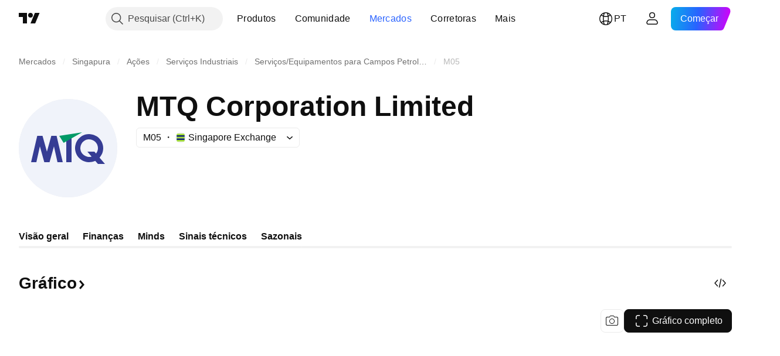

--- FILE ---
content_type: text/css; charset=utf-8
request_url: https://static.tradingview.com/static/bundles/39394.1f12e32e6d4c4b83fe10.css
body_size: 958
content:
[data-theme=light]{--_0-QZCr:var(--color-cold-gray-550)}[data-theme=dark]{--_0-QZCr:var(--color-cold-gray-450)}.tv-market-status__dot{border-radius:50%;display:inline-block;height:4px;vertical-align:middle;width:4px}.tv-market-status--pre-market{color:var(--color-tan-orange-500)}.tv-market-status--pre-market .tv-market-status__dot{background-color:var(--color-tan-orange-500)}.tv-market-status--post-market{color:var(--color-tv-blue-400)}.tv-market-status--post-market .tv-market-status__dot{background-color:var(--color-tv-blue-400)}.tv-market-status--market{color:var(--color-minty-green-300)}.tv-market-status--market .tv-market-status__dot{background-color:var(--color-minty-green-300)}.tv-market-status--out-of-session{color:var(--color-cold-gray-400)}.tv-market-status--out-of-session .tv-market-status__dot{background-color:var(--color-cold-gray-400)}.tv-market-status--invalid{color:var(--color-ripe-red-500)}.tv-market-status--invalid .tv-market-status__dot{background-color:var(--color-ripe-red-500)}.tv-market-status--replay{color:var(--color-replay-data-mode)}.tv-market-status--replay .tv-market-status__dot{background-color:var(--color-replay-data-mode)}.tv-market-status--holiday{color:var(--color-cold-gray-400)}.tv-market-status--holiday .tv-market-status__dot{background-color:var(--color-cold-gray-400)}.tv-market-status--delisted{color:var(--color-danger-active)}.tv-market-status--delisted .tv-market-status__dot{background-color:var(--color-danger-active)}.tv-market-status--out-of-session__withIcon{height:18px;margin-left:4px;width:18px}@media (any-hover:hover){.tv-market-status--out-of-session__withIcon:hover:after{background-color:var(--_0-QZCr)}}.tv-market-status--out-of-session__withIcon:after{border-radius:6px;content:"";display:block;height:18px;opacity:15%;position:absolute;width:18px}.tv-market-status--out-of-session__withIcon .tv-market-status__icon{background-color:var(--_0-QZCr);display:block;height:18px;-webkit-mask:url(market-close.d025e87100199c1bc7af.svg);mask:url(market-close.d025e87100199c1bc7af.svg);-webkit-mask-position:center;mask-position:center;-webkit-mask-size:cover;mask-size:cover;position:relative;width:18px}.tv-market-status--pre-market__withIcon{height:18px;margin-left:4px;width:18px}@media (any-hover:hover){.tv-market-status--pre-market__withIcon:hover:after{background-color:var(--color-tan-orange-600)}}.tv-market-status--pre-market__withIcon:after{border-radius:6px;content:"";display:block;height:18px;opacity:15%;position:absolute;width:18px}.tv-market-status--pre-market__withIcon .tv-market-status__icon{background-color:var(--color-tan-orange-600);display:block;height:18px;-webkit-mask:url(market-pre.7d37dcca234833d12c43.svg);mask:url(market-pre.7d37dcca234833d12c43.svg);-webkit-mask-position:center;mask-position:center;-webkit-mask-size:cover;mask-size:cover;position:relative;width:18px}.tv-market-status--post-market__withIcon{height:18px;margin-left:4px;width:18px}@media (any-hover:hover){.tv-market-status--post-market__withIcon:hover:after{background-color:var(--color-tv-blue-500)}}.tv-market-status--post-market__withIcon:after{border-radius:6px;content:"";display:block;height:18px;opacity:15%;position:absolute;width:18px}.tv-market-status--post-market__withIcon .tv-market-status__icon{background-color:var(--color-tv-blue-500);display:block;height:18px;-webkit-mask:url(market-post.9f2c5bfda9405a291f90.svg);mask:url(market-post.9f2c5bfda9405a291f90.svg);-webkit-mask-position:center;mask-position:center;-webkit-mask-size:cover;mask-size:cover;position:relative;width:18px}.tv-market-status--holiday__withIcon{height:18px;margin-left:4px;width:18px}@media (any-hover:hover){.tv-market-status--holiday__withIcon:hover:after{background-color:var(--_0-QZCr)}}.tv-market-status--holiday__withIcon:after{border-radius:6px;content:"";display:block;height:18px;opacity:15%;position:absolute;width:18px}.tv-market-status--holiday__withIcon .tv-market-status__icon{background-color:var(--_0-QZCr);display:block;height:18px;-webkit-mask:url(market-holiday.43ca33d690939b939786.svg);mask:url(market-holiday.43ca33d690939b939786.svg);-webkit-mask-position:center;mask-position:center;-webkit-mask-size:cover;mask-size:cover;position:relative;width:18px}.tv-market-status--delisted__withIcon{height:18px;margin-left:4px;width:18px}@media (any-hover:hover){.tv-market-status--delisted__withIcon:hover:after{background-color:var(--color-danger-active)}}.tv-market-status--delisted__withIcon:after{border-radius:6px;content:"";display:block;height:18px;opacity:15%;position:absolute;width:18px}.tv-market-status--delisted__withIcon .tv-market-status__icon{background-color:var(--color-danger-active);display:block;height:18px;-webkit-mask:url(delisted-mobile.4d26a2d7c431dffe94ed.svg);mask:url(delisted-mobile.4d26a2d7c431dffe94ed.svg);-webkit-mask-position:center;mask-position:center;-webkit-mask-size:cover;mask-size:cover;position:relative;width:18px}.tv-market-status--for-chart{display:block;float:left;margin-right:0}.tv-market-status--for-chart--pre-market{color:var(--color-tan-orange-500)}.tv-market-status--for-chart--pre-market .tv-market-status__dot{background-color:var(--color-tan-orange-500)}.tv-market-status--for-chart--post-market{color:var(--color-tv-blue-400)}.tv-market-status--for-chart--post-market .tv-market-status__dot{background-color:var(--color-tv-blue-400)}.tv-market-status--for-chart--market{color:var(--color-minty-green-300)}.tv-market-status--for-chart--market .tv-market-status__dot{background-color:var(--color-minty-green-300)}.tv-market-status--for-chart--out-of-session{color:var(--color-cold-gray-400)}.tv-market-status--for-chart--out-of-session .tv-market-status__dot{background-color:var(--color-cold-gray-400)}.tv-market-status--for-chart--invalid{color:var(--color-ripe-red-500)}.tv-market-status--for-chart--invalid .tv-market-status__dot{background-color:var(--color-ripe-red-500)}.tv-market-status--for-chart--replay{color:var(--color-replay-data-mode)}.tv-market-status--for-chart--replay .tv-market-status__dot{background-color:var(--color-replay-data-mode)}.tv-market-status--for-chart--holiday{color:var(--color-cold-gray-400)}.tv-market-status--for-chart--holiday .tv-market-status__dot{background-color:var(--color-cold-gray-400)}.tv-market-status--for-chart--delisted{color:var(--color-danger-active)}.tv-market-status--for-chart--delisted .tv-market-status__dot{background-color:var(--color-danger-active)}.tv-market-status--loading--for-chart{color:var(--color-tv-blue-400)}.tv-market-status--loading--for-chart .tv-market-status__dot{background-color:var(--color-tv-blue-400)}.tv-market-status--for-ticker{margin-left:4px}.tv-market-status--for-watch-list{margin:auto 3px}.tv-market-status--for-ticker-last{display:inline-flex;margin-left:4px}.tv-market-status--for-sticky-symbol-header,.tv-market-status--for-ticker-tape{align-items:center;display:flex;transform:translateX(4px)}.tv-market-status--for-ticker-header{display:flex;margin-left:4px}.tv-market-status__dot--for-chart{height:6px;margin-right:4px;vertical-align:1px;width:6px}.tv-market-status__dot--for-ticker-card{height:6px;margin-left:4px;width:6px}.tv-market-status__dot--for-watch-list{margin-bottom:3px}.tv-market-status__dot--for-ticker-last{height:6px;width:6px}.tv-market-status__dot--for-sticky-symbol-header,.tv-market-status__dot--for-ticker-tape{height:4px;width:4px}.tv-market-status__label--for-chart{display:block;float:right;line-height:16px;margin-right:0}.tv-market-status--market .tv-market-status__dot--for-sticky-symbol-header,.tv-market-status--market .tv-market-status__dot--for-ticker,.tv-market-status--market .tv-market-status__dot--for-ticker-card,.tv-market-status--market .tv-market-status__dot--for-ticker-header,.tv-market-status--market .tv-market-status__dot--for-ticker-last,.tv-market-status--market .tv-market-status__dot--for-ticker-tape,.tv-market-status--market .tv-market-status__dot--for-watch-list,.tv-market-status__label--for-sticky-symbol-header,.tv-market-status__label--for-ticker,.tv-market-status__label--for-ticker-card,.tv-market-status__label--for-ticker-header,.tv-market-status__label--for-ticker-last,.tv-market-status__label--for-ticker-tape,.tv-market-status__label--for-watch-list{display:none}.tv-market-status--for-chart{margin-left:5px}.tv-market-status--market--for-chart{display:none}.tv-market-status--market__withIcon{display:none!important}.tv-market-status--delisted--for-watch-list{margin-left:0}.tv-market-status--delisted--for-watch-list:after{display:none}

--- FILE ---
content_type: image/svg+xml
request_url: https://s3-symbol-logo.tradingview.com/mtq--big.svg
body_size: 74
content:
<!-- by TradingView --><svg width="56" height="56" viewBox="0 0 56 56" xmlns="http://www.w3.org/2000/svg"><path fill="#F0F3FA" d="M0 0h56v56H0z"/><path d="M10 36H7l3.5-15h3l2.5 9 2.5-9h3L25 36h-3l-2-9-2.5 9h-3L12 27l-2 9ZM27 36V22h3v14h-3Z" fill="#353C94"/><path fill-rule="evenodd" d="M41.4 32.8a5 5 0 1 1 2.53-1.71L43 30h-4l2.4 2.8Zm2.07 2.41a8 8 0 1 1 2.44-1.82L49 37h-4l-1.53-1.79Z" fill="#353C94"/><path d="M25.5 25 23 21l13-2-10.5 6Z" fill="#009A67"/></svg>